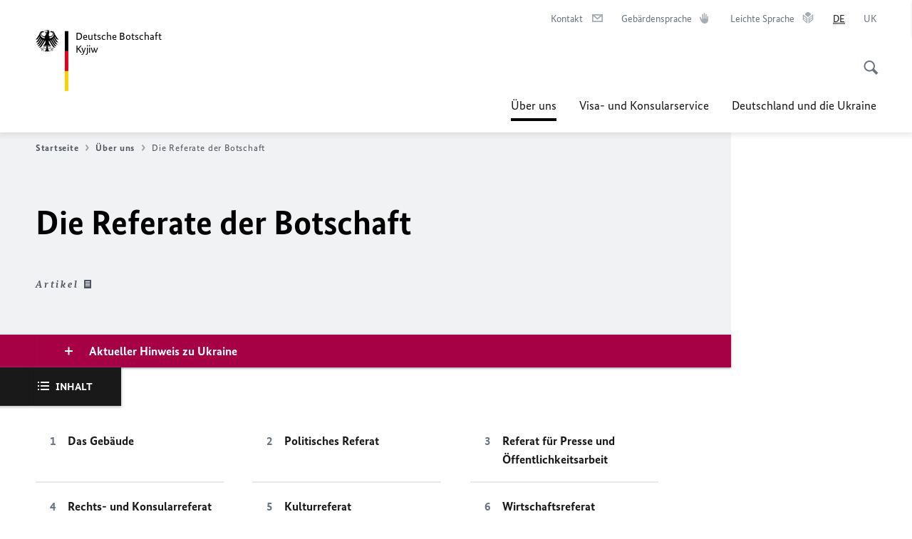

--- FILE ---
content_type: text/html;charset=UTF-8
request_url: https://ukraine.diplo.de/ua-de/ueber-uns/1336578-1336578?isLocal=false&isPreview=false
body_size: 18261
content:



<!DOCTYPE html>
<!--[if lte IE 9]><html lang="de" dir="ltr" class="no-js old-ie"    ><![endif]-->
<!--[if gt IE 9]><!-->
<html lang="de" dir="ltr" class="no-js"    ><!--<![endif]-->

  <head>
<meta http-equiv="content-type" content="text/html; charset=UTF-8"/>
<title>Die Referate der Botschaft - Auswärtiges Amt</title>
<link rel="shortcut icon" href="/resource/blob/1228998/1b7353103b8d6217aab10f2706fa4c4d/homepage-ua-de-favicon.ico" /><meta http-equiv="Content-Security-Policy" content="default-src &#39;self&#39;; img-src &#39;self&#39; data: https:; script-src &#39;self&#39; &#39;unsafe-inline&#39; &#39;unsafe-eval&#39; *.auswaertiges-amt.de *.babiel.com maps.googleapis.com; style-src &#39;self&#39; &#39;unsafe-inline&#39; fonts.googleapis.com https://de.presidencymt.eu/assets/widget/widget.css; connect-src &#39;self&#39; *.auswaertiges-amt.de *.babiel.com maps.googleapis.com; font-src &#39;self&#39; fonts.googleapis.com fonts.gstatic.com; frame-src *.diplo.de *.auswaertiges-amt.de *.babiel.com platform.twitter.com platform.x.com www.facebook.com www.instagram.com syndication.twitter.com www.linkedin.com www.youtube-nocookie.com https://vk.com/ https://www.google.com/; script-src-elem &#39;self&#39; &#39;unsafe-inline&#39; localhost:3000 *.auswaertiges-amt.de *.babiel.com platform.twitter.com platform.x.com connect.facebook.net www.instagram.com maps.googleapis.com https://de.presidencymt.eu/assets/widget/widget.js https://vk.com/js/api/openapi.js https://www.google.com/recaptcha/api.js https://www.gstatic.com/recaptcha/"/><link rel="apple-touch-icon" sizes="57x57" href="/static/appdata/includes/favicons/apple-touch-icon-57x57.png">
<link rel="apple-touch-icon" sizes="60x60" href="/static/appdata/includes/favicons/apple-touch-icon-60x60.png">
<link rel="apple-touch-icon" sizes="72x72" href="/static/appdata/includes/favicons/apple-touch-icon-72x72.png">
<link rel="apple-touch-icon" sizes="76x76" href="/static/appdata/includes/favicons/apple-touch-icon-76x76.png">
<link rel="apple-touch-icon" sizes="114x114" href="/static/appdata/includes/favicons/apple-touch-icon-114x114.png">
<link rel="apple-touch-icon" sizes="120x120" href="/static/appdata/includes/favicons/apple-touch-icon-120x120.png">
<link rel="apple-touch-icon" sizes="144x144" href="/static/appdata/includes/favicons/apple-touch-icon-144x144.png">
<link rel="apple-touch-icon" sizes="152x152" href="/static/appdata/includes/favicons/apple-touch-icon-152x152.png">
<link rel="apple-touch-icon" sizes="180x180" href="/static/appdata/includes/favicons/apple-touch-icon-180x180.png">
<link rel="icon" sizes="32x32" type="image/png" href="/static/appdata/includes/favicons/favicon-32x32.png">
<link rel="icon" sizes="192x192" type="image/png" href="/static/appdata/includes/favicons/android-chrome-192x192.png">
<link rel="icon" sizes="16x16" type="image/png" href="/static/appdata/includes/favicons/favicon-16x16.png"><link rel="canonical" href="https://ukraine.diplo.de/ua-de/ueber-uns/1336578-1336578"/><meta name="keywords" content=""/>
<meta name="viewport" content="width=device-width, initial-scale=1.0"/>
<meta name="author" content="Auswärtiges Amt"/>
<meta name="robots" content="follow, index, noarchive, noodp, noydir"/>
<meta name="revisit-after" content="7 days"/><meta property="og:type" content="article"/>
<meta property="og:image" content="https://ukraine.diplo.de/resource/blob/2610660/3c4dd90967cdddb89ce8143212300002/botschaftsgebaude-data.jpg"/>
<meta name="twitter:image" content="https://ukraine.diplo.de/resource/blob/2610660/3c4dd90967cdddb89ce8143212300002/botschaftsgebaude-data.jpg"/>
<meta name="twitter:card" content="summary_large_image" />
<meta property="og:url" content="https://ukraine.diplo.de/ua-de/ueber-uns/1336578-1336578"/>
<meta property="og:locale" content="de"/>
<meta property="og:description" content="Das Geb&amp;auml;ude Seit 1989 ist die Bundesrepublik Deutschland mit einem Generalkonsulat in Kyjiw vertreten; nach Aufnahme der diplomatischen Beziehungen mit der nunmehr unabh&amp;auml;ngigen Ukraine im Januar 1992&amp;hellip;"/>
<meta name="description" content="Das Geb&amp;auml;ude Seit 1989 ist die Bundesrepublik Deutschland mit einem Generalkonsulat in Kyjiw vertreten; nach Aufnahme der diplomatischen Beziehungen mit der nunmehr unabh&amp;auml;ngigen Ukraine im Januar 1992&amp;hellip;"/>
<meta name="twitter:description" content="Das Geb&amp;auml;ude Seit 1989 ist die Bundesrepublik Deutschland mit einem Generalkonsulat in Kyjiw vertreten; nach Aufnahme der diplomatischen Beziehungen mit der nunmehr unabh&amp;auml;ngigen Ukraine im Januar 1992&amp;hellip;"/>
<meta name="twitter:site" content="auswaertigesamt"/>
<meta property="og:site_name" content=""/>
<meta name="twitter:title" content="Die Referate der Botschaft"/>
<meta property="og:title" content="Die Referate der Botschaft"/><link rel="preload" href="/resource/crblob/1096/a232503217988a2553de47cf22822184/bundessansweb-bold-woff2-data.woff2" as="font" type="font/woff2" crossorigin>
<link rel="preload" href="/resource/crblob/1100/601578769154ec077d6039c88e04694c/bundessansweb-regular-woff2-data.woff2" as="font" type="font/woff2" crossorigin>
<link rel="preload" href="/resource/crblob/1104/4b13bd4d47860a789405847a3fcf5a9a/bundesserifweb-bolditalic-woff2-data.woff2" as="font" type="font/woff2" crossorigin>
<link rel="preload" href="/resource/crblob/1112/a6fdb62ee6409ac17251984c3c418e8a/bundesserifweb-regular-woff2-data.woff2" as="font" type="font/woff2" crossorigin>
<link rel="preload" href="/resource/crblob/1108/d82e631127f31d2fa37154e9dbaddd55/bundesserifweb-italic-woff2-data.woff2" as="font" type="font/woff2" crossorigin><link rel="stylesheet" type="text/css" href="/resource/themes/aa/css/styles-768-118.css" media="screen"/>
<link rel="stylesheet" href="/resource/themes/aa/css/debug/label-css-2687446-1.css"><link rel="stylesheet" href="/resource/themes/aa/css/icons-data-png-184-98.css"><link rel="stylesheet" href="/resource/themes/aa/css/icons-data-svg-182-100.css"><link rel="stylesheet" href="/resource/themes/aa/css/icons-fallback-186-97.css">
<link rel="stylesheet" type="text/css" href="/resource/themes/aa/css/print-754-100.css" media="print"/><script>
(function() {
// Optimization for Repeat Views
if( sessionStorage.foftFontsLoaded ) {
document.documentElement.className += " is-font-bundle-1-loaded is-font-bundle-2-loaded";
return;
}
// promise polyfill
(function(){'use strict';var f,g=[];function l(a){g.push(a);1==g.length&&f()}function m(){for(;g.length;)g[0](),g.shift()}f=function(){setTimeout(m)};function n(a){this.a=p;this.b=void 0;this.f=[];var b=this;try{a(function(a){q(b,a)},function(a){r(b,a)})}catch(c){r(b,c)}}var p=2;function t(a){return new n(function(b,c){c(a)})}function u(a){return new n(function(b){b(a)})}function q(a,b){if(a.a==p){if(b==a)throw new TypeError;var c=!1;try{var d=b&&b.then;if(null!=b&&"object"==typeof b&&"function"==typeof d){d.call(b,function(b){c||q(a,b);c=!0},function(b){c||r(a,b);c=!0});return}}catch(e){c||r(a,e);return}a.a=0;a.b=b;v(a)}}
function r(a,b){if(a.a==p){if(b==a)throw new TypeError;a.a=1;a.b=b;v(a)}}function v(a){l(function(){if(a.a!=p)for(;a.f.length;){var b=a.f.shift(),c=b[0],d=b[1],e=b[2],b=b[3];try{0==a.a?"function"==typeof c?e(c.call(void 0,a.b)):e(a.b):1==a.a&&("function"==typeof d?e(d.call(void 0,a.b)):b(a.b))}catch(h){b(h)}}})}n.prototype.g=function(a){return this.c(void 0,a)};n.prototype.c=function(a,b){var c=this;return new n(function(d,e){c.f.push([a,b,d,e]);v(c)})};
function w(a){return new n(function(b,c){function d(c){return function(d){h[c]=d;e+=1;e==a.length&&b(h)}}var e=0,h=[];0==a.length&&b(h);for(var k=0;k<a.length;k+=1)u(a[k]).c(d(k),c)})}function x(a){return new n(function(b,c){for(var d=0;d<a.length;d+=1)u(a[d]).c(b,c)})};window.Promise||(window.Promise=n,window.Promise.resolve=u,window.Promise.reject=t,window.Promise.race=x,window.Promise.all=w,window.Promise.prototype.then=n.prototype.c,window.Promise.prototype["catch"]=n.prototype.g);}());
// FontFaceObserver https://github.com/bramstein/fontfaceobserver
(function(){function m(a,b){document.addEventListener?a.addEventListener("scroll",b,!1):a.attachEvent("scroll",b)}function n(a){document.body?a():document.addEventListener?document.addEventListener("DOMContentLoaded",function c(){document.removeEventListener("DOMContentLoaded",c);a()}):document.attachEvent("onreadystatechange",function l(){if("interactive"==document.readyState||"complete"==document.readyState)document.detachEvent("onreadystatechange",l),a()})};function t(a){this.a=document.createElement("div");this.a.setAttribute("aria-hidden","true");this.a.appendChild(document.createTextNode(a));this.b=document.createElement("span");this.c=document.createElement("span");this.h=document.createElement("span");this.f=document.createElement("span");this.g=-1;this.b.style.cssText="max-width:none;display:inline-block;position:absolute;height:100%;width:100%;overflow:scroll;font-size:16px;";this.c.style.cssText="max-width:none;display:inline-block;position:absolute;height:100%;width:100%;overflow:scroll;font-size:16px;";
this.f.style.cssText="max-width:none;display:inline-block;position:absolute;height:100%;width:100%;overflow:scroll;font-size:16px;";this.h.style.cssText="display:inline-block;width:200%;height:200%;font-size:16px;max-width:none;";this.b.appendChild(this.h);this.c.appendChild(this.f);this.a.appendChild(this.b);this.a.appendChild(this.c)}
function x(a,b){a.a.style.cssText="max-width:none;min-width:20px;min-height:20px;display:inline-block;overflow:hidden;position:absolute;width:auto;margin:0;padding:0;top:-999px;left:-999px;white-space:nowrap;font:"+b+";"}function y(a){var b=a.a.offsetWidth,c=b+100;a.f.style.width=c+"px";a.c.scrollLeft=c;a.b.scrollLeft=a.b.scrollWidth+100;return a.g!==b?(a.g=b,!0):!1}function z(a,b){function c(){var a=l;y(a)&&a.a.parentNode&&b(a.g)}var l=a;m(a.b,c);m(a.c,c);y(a)};function A(a,b){var c=b||{};this.family=a;this.style=c.style||"normal";this.weight=c.weight||"normal";this.stretch=c.stretch||"normal"}var B=null,C=null,E=null,F=null;function I(){if(null===E){var a=document.createElement("div");try{a.style.font="condensed 100px sans-serif"}catch(b){}E=""!==a.style.font}return E}function J(a,b){return[a.style,a.weight,I()?a.stretch:"","100px",b].join(" ")}
A.prototype.load=function(a,b){var c=this,l=a||"BESbswy",r=0,D=b||3E3,G=(new Date).getTime();return new Promise(function(a,b){var e;null===F&&(F=!!document.fonts);if(e=F)null===C&&(C=/OS X.*Version\/10\..*Safari/.test(navigator.userAgent)&&/Apple/.test(navigator.vendor)),e=!C;if(e){e=new Promise(function(a,b){function f(){(new Date).getTime()-G>=D?b():document.fonts.load(J(c,'"'+c.family+'"'),l).then(function(c){1<=c.length?a():setTimeout(f,25)},function(){b()})}f()});var K=new Promise(function(a,
c){r=setTimeout(c,D)});Promise.race([K,e]).then(function(){clearTimeout(r);a(c)},function(){b(c)})}else n(function(){function e(){var b;if(b=-1!=g&&-1!=h||-1!=g&&-1!=k||-1!=h&&-1!=k)(b=g!=h&&g!=k&&h!=k)||(null===B&&(b=/AppleWebKit\/([0-9]+)(?:\.([0-9]+))/.exec(window.navigator.userAgent),B=!!b&&(536>parseInt(b[1],10)||536===parseInt(b[1],10)&&11>=parseInt(b[2],10))),b=B&&(g==u&&h==u&&k==u||g==v&&h==v&&k==v||g==w&&h==w&&k==w)),b=!b;b&&(d.parentNode&&d.parentNode.removeChild(d),clearTimeout(r),a(c))}
function H(){if((new Date).getTime()-G>=D)d.parentNode&&d.parentNode.removeChild(d),b(c);else{var a=document.hidden;if(!0===a||void 0===a)g=f.a.offsetWidth,h=p.a.offsetWidth,k=q.a.offsetWidth,e();r=setTimeout(H,50)}}var f=new t(l),p=new t(l),q=new t(l),g=-1,h=-1,k=-1,u=-1,v=-1,w=-1,d=document.createElement("div");d.dir="ltr";x(f,J(c,"sans-serif"));x(p,J(c,"serif"));x(q,J(c,"monospace"));d.appendChild(f.a);d.appendChild(p.a);d.appendChild(q.a);document.body.appendChild(d);u=f.a.offsetWidth;v=p.a.offsetWidth;
w=q.a.offsetWidth;H();z(f,function(a){g=a;e()});x(f,J(c,'"'+c.family+'",sans-serif'));z(p,function(a){h=a;e()});x(p,J(c,'"'+c.family+'",serif'));z(q,function(a){k=a;e()});x(q,J(c,'"'+c.family+'",monospace'))})})};"undefined"!==typeof module?module.exports=A:(window.FontFaceObserver=A,window.FontFaceObserver.prototype.load=A.prototype.load);}());
var bundesSansWeb400 = new FontFaceObserver('BundesSansweb', {
weight: 400
});
Promise.all([bundesSansWeb400.load()]).then(function () {
document.documentElement.className += ' is-font-bundle-1-loaded';
var bundesSansWeb700 = new FontFaceObserver('BundesSansWeb', {
weight: 700
});
var bundesSerifWeb400 = new FontFaceObserver('BundesSerifWeb', {
weight: 400
});
var bundesSerifWeb400i = new FontFaceObserver('BundesSerifWeb', {
weight: 400,
style: 'italic'
});
var bundesSerifWeb700i = new FontFaceObserver('BundesSerifWeb', {
weight: 700,
style: 'italic'
});
Promise.all([
bundesSansWeb700.load(),
bundesSerifWeb400.load(),
bundesSerifWeb400i.load(),
bundesSerifWeb700i.load()
]).then(function () {
document.documentElement.className += ' is-font-bundle-2-loaded';
// Optimization for Repeat Views
sessionStorage.foftFontsLoaded = true;
});
});
})();
</script><script>!function () {
function e(e, n, t) {
"use strict";
var o = window.document.createElement("link"), r = n || window.document.getElementsByTagName("script")[0], a = window.document.styleSheets;
return o.rel = "stylesheet", o.href = e, o.media = "only x", r.parentNode.insertBefore(o, r), o.onloadcssdefined = function (e) {
for (var n, t = 0; t < a.length; t++)a[t].href && a[t].href === o.href && (n = !0);
n ? e() : setTimeout(function () {
o.onloadcssdefined(e)
})
}, o.onloadcssdefined(function () {
o.media = t || "all"
}), o
}
function n(e, n) {
e.onload = function () {
e.onload = null, n && n.call(e)
}, "isApplicationInstalled" in navigator && "onloadcssdefined" in e && e.onloadcssdefined(n)
}
!function (t) {
var o = function (r, a) {
"use strict";
if (r && 3 === r.length) {
var i = t.navigator, c = t.document, s = t.Image, d = !(!c.createElementNS || !c.createElementNS("http://www.w3.org/2000/svg", "svg").createSVGRect || !c.implementation.hasFeature("http://www.w3.org/TR/SVG11/feature#Image", "1.1") || t.opera && -1 === i.userAgent.indexOf("Chrome") || -1 !== i.userAgent.indexOf("Series40")), l = new s;
l.onerror = function () {
o.method = "png", o.href = r[2], e(r[2])
}, l.onload = function () {
var t = 1 === l.width && 1 === l.height, i = r[t && d ? 0 : t ? 1 : 2];
t && d ? o.method = "svg" : t ? o.method = "datapng" : o.method = "png", o.href = i, n(e(i), a)
}, l.src = "[data-uri]", c.documentElement.className += " grunticon"
}
};
o.loadCSS = e, o.onloadCSS = n, t.grunticon = o
}(this), function (e, n) {
"use strict";
var t = n.document, o = "grunticon:", r = function (e) {
if (t.attachEvent ? "complete" === t.readyState : "loading" !== t.readyState) e(); else {
var n = !1;
t.addEventListener("readystatechange", function () {
n || (n = !0, e())
}, !1)
}
}, a = function (e) {
return n.document.querySelector('link[href$="' + e + '"]')
}, i = function (e) {
var n, t, r, a, i, c, s = {};
if (n = e.sheet, !n)return s;
t = n.cssRules ? n.cssRules : n.rules;
for (var d = 0; d < t.length; d++)r = t[d].cssText, a = o + t[d].selectorText, i = r.split(");")[0].match(/US\-ASCII\,([^"']+)/), i && i[1] && (c = decodeURIComponent(i[1]), s[a] = c);
return s
}, c = function (e) {
var n, r, a, i;
a = "data-grunticon-embed";
for (var c in e) {
i = c.slice(o.length);
try {
n = t.querySelectorAll(i)
} catch (s) {
continue
}
r = [];
for (var d = 0; d < n.length; d++)null !== n[d].getAttribute(a) && r.push(n[d]);
if (r.length)for (d = 0; d < r.length; d++)r[d].innerHTML = e[c], r[d].style.backgroundImage = "none", r[d].removeAttribute(a)
}
return r
}, s = function (n) {
"svg" === e.method && r(function () {
c(i(a(e.href))), "function" == typeof n && n()
})
};
e.embedIcons = c, e.getCSS = a, e.getIcons = i, e.ready = r, e.svgLoadedCallback = s, e.embedSVG = s
}(grunticon, this)
}();</script> <script>
grunticon([
"/resource/themes/aa/css/icons-data-svg-182-100.css"
,
"/resource/themes/aa/css/icons-data-png-184-98.css"
,
"/resource/themes/aa/css/icons-fallback-186-97.css"
], grunticon.svgLoadedCallback);
</script>
<noscript>
<link href="/resource/themes/aa/css/icons-fallback-186-97.css" rel="stylesheet"/>
</noscript>  </head>

  <body class=""    data-not-searchable="1228882">
<div ></div>    
    

    <div >
<nav class="c-skiplinks" aria-label="Sprungmarke" data-css="c-skiplinks" data-js-module="skiplinks">
<h2 class="skiplinks__headline">Navigation und Service</h2>
<p class="skiplinks__text"><em>Direkt zu:</em></p>
<ul class="skiplink__list">
<li class="skiplink__list-item"><a class="skiplink__link" href="#main">Inhalt</a></li>
<li class="skiplink__list-item"><a class="skiplink__link" href="#nav__primary">Hauptmenü</a></li>
<li class="skiplink__list-item"><a class="skiplink__link skiplink__search-link" href="#header-cta-search">Suche</a></li>
</ul>
</nav><header id="header" data-css="c-header"
class=" c-header--">
<div class="header__inner">
<div class="header__left">
<div class=" c-logo">
<a class="logo__link" href="/ua-de" title="Deutsche Botschaft Kyjiw"
>
<picture class="c-picture--logo
" data-css="c-picture">
<source srcset="/resource/crblob/772/47f731c5aa09d415e52ad2d35c55a7be/aamt-logo-sp-data.svg" media="(max-width:707px)" data-logotext="Zur Startseite - Logo des Auswärtigen Amts"/>
<source srcset="/resource/crblob/774/043b311bf7ef66e7fe96e3da3f0c8bb4/aamt-logo-tb-data.svg" media="(min-width:708px) and (max-width:1039px)" data-logotext="Zur Startseite - Logo des Auswärtigen Amts"/>
<source srcset="/resource/crblob/200/b26f8a6a21790f0822b0b21a2a92ac4b/aamt-logo-dt-data.svg" media="(min-width:1040px)" data-logotext="Zur Startseite - Logo des Auswärtigen Amts"/>
<img class="picture__image "
src="/resource/crblob/772/47f731c5aa09d415e52ad2d35c55a7be/aamt-logo-sp-data.svg" alt="Zur Startseite - Logo des Auswärtigen Amts" data-logotext="Zur Startseite - Logo des Auswärtigen Amts"
data-sizes=&quot;auto&quot;/>
</picture>
<span class="logo__title">Deutsche Botschaft </span>
<span class="logo__title">Kyjiw</span> </a>
</div> </div>
<div class="header__right">
<div class="c-metanavigation--default is-desktop-visible"
data-css="c-metanavigation">
<nav class="metanavigation__nav">
<h2 class="metanavigation__nav-headline is-aural">Seitennavigation</h2>
<ul class="metanavigation__linklist">
<li class="metanavigation__linklist-item">
<a href="/ua-de/ueber-uns/kontakt-formular" title="Kontakt" class="metanavigation__link is-sign-language">
<span class="metanavigation__link-content">Kontakt</span>
<span class="is-aural">Im neuen Tab öffnen</span>
<span class="metanavigation__link-icon i-mail" data-grunticon-embed="true"></span>
</a>
</li>
<li class="metanavigation__linklist-item">
<a href="https://www.auswaertiges-amt.de/de/gebaerdensprache" title="Gebärdensprache" class="metanavigation__link is-sign-language">
<span class="metanavigation__link-content">Gebärdensprache</span>
<span class="is-aural">Im neuen Tab öffnen</span>
<span class="metanavigation__link-icon i-gebaerdensprache" data-grunticon-embed="true"></span>
</a>
</li>
<li class="metanavigation__linklist-item">
<a href="https://www.auswaertiges-amt.de/de/gebaerdensprache" title="Leichte Sprache" class="metanavigation__link is-easy-language">
<span class="metanavigation__link-content">Leichte Sprache</span>
<span class="is-aural">Im neuen Tab öffnen</span>
<span class="metanavigation__link-icon i-leichte-sprache" data-grunticon-embed="true"></span>
</a>
</li>
<li class="metanavigation__linklist-item is-abbr">
<strong class="metanavigation__active-item is-abbr-language">
<span class="metanavigation__active-item-content">
<abbr title="Deutsch">DE</abbr>
</span>
<span class="metanavigation__active-item-icon"></span>
</strong>
</li>
<li class="metanavigation__linklist-item is-abbr">
<a aria-label="Українська" lang="uk" class="metanavigation__link is-abbr-language" href="https://ukraine.diplo.de/ua-uk">
<span class="metanavigation__link-content">
<abbr title="Українська">UK</abbr>
</span>
<span class="metanavigation__link-icon"></span>
</a>
</li> </ul>
</nav>
</div>
<button id="header-cta-search" class="c-cta--search-toggle " data-css="c-cta" data-js-module="cta"
data-js-options='{&quot;globalEvent&quot;:&quot;cta:openSearchOverlay&quot;}' title="Suche öffnen" aria-expanded="false">
<span class="cta__icon i-magnifier"
data-grunticon-embed="true"></span>
<span class="cta__content" data-js-item="cta-content">Suche öffnen</span>
</button>
<div class="c-toggler--search-toggle is-closed" data-css="c-toggler" data-js-module="toggler"
data-js-options="{&quot;globalEvent&quot;:&quot;cta:openSearchOverlay&quot;,&quot;calculateHeight&quot;:false}">
<div class="toggler__wrapper">
<div class="u-grid-row">
<div class="u-grid-col">
<div class="c-search--overlay" data-css="c-search" data-js-module="search"
data-js-options="{&quot;textNoResults&quot;:&quot;search-text-no-results&quot;,&quot;autofocus&quot;:&quot;true&quot;,&quot;textResults&quot;:&quot;search-text-results&quot;,&quot;customSubmit&quot;:&quot;customformat&quot;}">
<h2 class="search__headline">Wonach suchen Sie?</h2>
<div class="search__wrapper">
<form class="search__form" action="/ua-de/search" method="get" data-js-atom="search-form" novalidate>
<fieldset class="search__control-group">
<legend class="is-aural">Inhalt</legend>
<label class="is-aural" for="search-input-1228998">Geben Sie ein Suchwort ein</label>
<input type="search" placeholder="Was suchen Sie?" class="search__input" name="search" id="search-input-1228998" data-js-atom="input">
<button type="submit" class="search__submit-btn" data-js-atom="submit">
<span class="search__submit-btn-text">Suche</span>
<span class="i-magnifier" data-grunticon-embed="true"></span>
</button>
</fieldset>
</form>
<div class="search__helper-text-wrapper">
<span data-js-atom="search-text-results">Anzahl gefundener Suchergebnisse:</span>
<span data-js-atom="search-text-no-results">Keine passenden Schlagwörter gefunden. Bitte tippen Sie Ihr Suchwort komplett ein.</span>
</div>
</div>
<div class="search__tags-wrap">
</div>
<button class="c-cta--search-overlay-toggle"
data-css="c-cta"
type="button"
data-js-atom="search-overlay-close">
<span class="cta__icon "></span>
<span class="cta__content" data-js-item="cta-content">Suche schließen</span>
</button>
</div>
</div>
</div>
</div>
</div>
<div class="c-nav-primary" data-css="c-nav-primary" data-js-module="nav-primary" id="nav__primary" data-js-options="{&quot;calculateHeight&quot;:false}">
<button class="nav-primary__hamburger" data-js-atom="trigger-nav" aria-controls="navigation" aria-expanded="false" aria-label="Menü">
<span class="nav-primary__hamburger-icon"></span>
<span class="nav-primary__hamburger-title is-inactive-text">Menü</span>
<span class="nav-primary__hamburger-title is-active-text">schließen</span>
</button>
<span class="nav-primary__alert-area" role="alert" data-js-atom="alert-area" data-inactive-text="Das Menü wurde geschlossen." data-active-text="Das Menü wurde geöffnet."></span>
<div class="nav-primary__wrapper" id="navigation" data-js-atom="navigation-wrapper">
<nav class="nav-primary__content" data-js-atom="navigation-content">
<h2 class="nav-primary__headline" data-js-atom="navigation-heading" data-js-atom="navigation-heading" tabindex="-1">Menü</h2>
<ul class="nav-primary__list">
<li class="nav-primary__list-item">
<button class="nav-primary__first-level-cta is-active" data-js-atom="trigger-sub-list"
aria-expanded="false" aria-controls="1228882-nav">
<span class="nav-primary__active-item-text">Sie sind hier:</span>
Über uns
</button>
<div class="nav-primary__second-level-wrapper" data-js-atom="second-level-wrapper" id="1228882-nav" aria-hidden="true">
<div class="nav-primary__sub-list-wrapper">
<button class="nav-primary__sub-list-close" data-js-atom="close-sub-list">
<span class="nav-primary__sub-list-close-icon i-arrow_right-g" data-grunticon-embed="true"></span>
<span class="nav-primary__sub-list-close-content">Zurück <span class="is-aural">zur ersten Navigationsebene</span></span>
</button>
<h3 class="nav-primary__sub-list-title" data-js-atom="navigation-heading" tabindex="-1">Über uns</h3>
<ul class="nav-primary__sub-list">
<li class="nav-primary__sub-list-item is-highlight">
<a href="/ua-de/ueber-uns" class="nav-primary__second-level-cta" data-js-tracking="['trackEvent', 'Navigation', 'Klick Hauptmenü',
'Zur Übersicht']">
<span class="nav-primary__second-level-item-wrapper">
<span class="nav-primary__second-level-cta-content">Zur Übersicht</span>
<span class="nav-primary__second-level-cta-icon i-arrow_left_100" data-grunticon-embed="true"></span>
</span>
</a>
</li><li class="nav-primary__sub-list-item">
<a href="/ua-de/ueber-uns/2610504-2610504" class="nav-primary__second-level-cta" data-js-tracking="[&#x27;trackEvent&#x27;, &#x27;Navigation&#x27;, &#x27;Klick Hauptmenü&#x27;, &#x27;Botschafter Heiko Thoms&#x27;]">
<span class="nav-primary__second-level-cta-content">
<p class="rte__paragraph">Botschafter Heiko Thoms</p> </span>
<span class="nav-primary__second-level-cta-icon"></span>
</a>
</li><li class="nav-primary__sub-list-item">
<strong class="nav-primary__second-level-item nav-primary__second-level-cta">
<span class="nav-primary__second-level-cta-content">
<p class="rte__paragraph">Die Referate der Botschaft<br/></p> </span>
<span class="nav-primary__second-level-cta-icon"></span>
</strong>
</li><li class="nav-primary__sub-list-item">
<a href="/ua-de/ueber-uns/1228896-1228896" class="nav-primary__second-level-cta" data-js-tracking="[&#x27;trackEvent&#x27;, &#x27;Navigation&#x27;, &#x27;Klick Hauptmenü&#x27;, &#x27;Adresse und Öffnungszeiten&#x27;]">
<span class="nav-primary__second-level-cta-content">
<p class="rte__paragraph">Adresse und Öffnungszeiten<br/></p> </span>
<span class="nav-primary__second-level-cta-icon"></span>
</a>
</li><li class="nav-primary__sub-list-item">
<a href="/ua-de/ueber-uns/gk-donezk" class="nav-primary__second-level-cta" data-js-tracking="[&#x27;trackEvent&#x27;, &#x27;Navigation&#x27;, &#x27;Klick Hauptmenü&#x27;, &#x27;Generalkonsulat Donezk (derzeit geschlossen)&#x27;]">
<span class="nav-primary__second-level-cta-content">
<p class="rte__paragraph">Generalkonsulat Donezk (derzeit geschlossen)<br/></p> </span>
<span class="nav-primary__second-level-cta-icon"></span>
</a>
</li><li class="nav-primary__sub-list-item">
<a href="/ua-de/ueber-uns/honorarkonsuln" class="nav-primary__second-level-cta" data-js-tracking="[&#x27;trackEvent&#x27;, &#x27;Navigation&#x27;, &#x27;Klick Hauptmenü&#x27;, &#x27;Unsere Honorarkonsulinnen und -konsuln&#x27;]">
<span class="nav-primary__second-level-cta-content">
<p class="rte__paragraph">Unsere Honorarkonsulinnen und -konsuln<br/></p> </span>
<span class="nav-primary__second-level-cta-icon"></span>
</a>
</li><li class="nav-primary__sub-list-item">
<a href="/ua-de/ueber-uns/korruptionspraevention" class="nav-primary__second-level-cta" data-js-tracking="[&#x27;trackEvent&#x27;, &#x27;Navigation&#x27;, &#x27;Klick Hauptmenü&#x27;, &#x27;Korruptionsprävention&#x27;]">
<span class="nav-primary__second-level-cta-content">
<p class="rte__paragraph">Korruptionsprävention<br/></p> </span>
<span class="nav-primary__second-level-cta-icon"></span>
</a>
</li><li class="nav-primary__sub-list-item">
<a href="/ua-de/2689242-2689242" class="nav-primary__second-level-cta" data-js-tracking="[&#x27;trackEvent&#x27;, &#x27;Navigation&#x27;, &#x27;Klick Hauptmenü&#x27;, &#x27;Prävention und Umgang mit sexueller Belästigung&#x27;]">
<span class="nav-primary__second-level-cta-content">
<p class="rte__paragraph"><span>Prävention und Umgang mit sexueller Belästigung</span></p> </span>
<span class="nav-primary__second-level-cta-icon"></span>
</a>
</li> </ul>
</div>
</div>
</li><li class="nav-primary__list-item">
<button class="nav-primary__first-level-cta " data-js-atom="trigger-sub-list"
aria-expanded="false" aria-controls="1228844-nav">
Visa- und Konsularservice
</button>
<div class="nav-primary__second-level-wrapper" data-js-atom="second-level-wrapper" id="1228844-nav" aria-hidden="true">
<div class="nav-primary__sub-list-wrapper">
<button class="nav-primary__sub-list-close" data-js-atom="close-sub-list">
<span class="nav-primary__sub-list-close-icon i-arrow_right-g" data-grunticon-embed="true"></span>
<span class="nav-primary__sub-list-close-content">Zurück <span class="is-aural">zur ersten Navigationsebene</span></span>
</button>
<h3 class="nav-primary__sub-list-title" data-js-atom="navigation-heading" tabindex="-1">Visa- und Konsularservice</h3>
<ul class="nav-primary__sub-list">
<li class="nav-primary__sub-list-item is-highlight">
<a href="/ua-de/service" class="nav-primary__second-level-cta" data-js-tracking="['trackEvent', 'Navigation', 'Klick Hauptmenü',
'Zur Übersicht']">
<span class="nav-primary__second-level-item-wrapper">
<span class="nav-primary__second-level-cta-content">Zur Übersicht</span>
<span class="nav-primary__second-level-cta-icon i-arrow_left_100" data-grunticon-embed="true"></span>
</span>
</a>
</li><li class="nav-primary__sub-list-item">
<a href="/ua-de/service/05-visaeinreise" class="nav-primary__second-level-cta" data-js-tracking="[&#x27;trackEvent&#x27;, &#x27;Navigation&#x27;, &#x27;Klick Hauptmenü&#x27;, &#x27;Visa und Einreise&#x27;]">
<span class="nav-primary__second-level-cta-content">
<p class="rte__paragraph">Visa und Einreise</p> </span>
<span class="nav-primary__second-level-cta-icon"></span>
</a>
</li><li class="nav-primary__sub-list-item">
<a href="/ua-de/service/1228824-1228824" class="nav-primary__second-level-cta" data-js-tracking="[&#x27;trackEvent&#x27;, &#x27;Navigation&#x27;, &#x27;Klick Hauptmenü&#x27;, &#x27;Rechts- und Konsularangelegenheiten (außer Visa)&#x27;]">
<span class="nav-primary__second-level-cta-content">
<p class="rte__paragraph">Rechts- und Konsularangelegenheiten (außer Visa)<br/></p> </span>
<span class="nav-primary__second-level-cta-icon"></span>
</a>
</li><li class="nav-primary__sub-list-item">
<a href="https://service2.diplo.de/rktermin/extern/choose_realmList.do?request_locale=de&amp;locationCode=kiew" class="nav-primary__second-level-cta" data-js-tracking="[&#x27;trackEvent&#x27;, &#x27;Navigation&#x27;, &#x27;Klick Hauptmenü&#x27;, &#x27;Termin buchen&#x27;]">
<span class="nav-primary__second-level-cta-content">
<p class="rte__paragraph">Termin buchen<br/></p> </span>
<span class="nav-primary__second-level-cta-icon"></span>
</a>
</li><li class="nav-primary__sub-list-item">
<a href="/ua-de/service/15-elefand" class="nav-primary__second-level-cta" data-js-tracking="[&#x27;trackEvent&#x27;, &#x27;Navigation&#x27;, &#x27;Klick Hauptmenü&#x27;, &#x27;Reise- und Sicherheitshinweise / Krisenvorsorgeliste Elefand&#x27;]">
<span class="nav-primary__second-level-cta-content">
<p class="rte__paragraph">Reise- und Sicherheitshinweise / Krisenvorsorgeliste Elefand<br/></p> </span>
<span class="nav-primary__second-level-cta-icon"></span>
</a>
</li><li class="nav-primary__sub-list-item">
<a href="/ua-de/service/2661860-2661860" class="nav-primary__second-level-cta" data-js-tracking="[&#x27;trackEvent&#x27;, &#x27;Navigation&#x27;, &#x27;Klick Hauptmenü&#x27;, &#x27;Hilfe für Deutsche in Notfällen&#x27;]">
<span class="nav-primary__second-level-cta-content">
<p class="rte__paragraph">Hilfe für Deutsche in Notfällen</p> </span>
<span class="nav-primary__second-level-cta-icon"></span>
</a>
</li><li class="nav-primary__sub-list-item">
<a href="/ua-de/service/1228774-1228774" class="nav-primary__second-level-cta" data-js-tracking="[&#x27;trackEvent&#x27;, &#x27;Navigation&#x27;, &#x27;Klick Hauptmenü&#x27;, &#x27;Pässe und Personalausweise&#x27;]">
<span class="nav-primary__second-level-cta-content">
<p class="rte__paragraph">Pässe und Personalausweise</p> </span>
<span class="nav-primary__second-level-cta-icon"></span>
</a>
</li><li class="nav-primary__sub-list-item">
<a href="/ua-de/service/staatsangehoerigkeit-1274970" class="nav-primary__second-level-cta" data-js-tracking="[&#x27;trackEvent&#x27;, &#x27;Navigation&#x27;, &#x27;Klick Hauptmenü&#x27;, &#x27;Staatsangehörigkeit&#x27;]">
<span class="nav-primary__second-level-cta-content">
<p class="rte__paragraph">Staatsangehörigkeit</p> </span>
<span class="nav-primary__second-level-cta-icon"></span>
</a>
</li><li class="nav-primary__sub-list-item">
<a href="/ua-de/service/juedische-zuwanderung-1240640" class="nav-primary__second-level-cta" data-js-tracking="[&#x27;trackEvent&#x27;, &#x27;Navigation&#x27;, &#x27;Klick Hauptmenü&#x27;, &#x27;Jüdische Zuwanderung&#x27;]">
<span class="nav-primary__second-level-cta-content">
<p class="rte__paragraph">Jüdische Zuwanderung</p> </span>
<span class="nav-primary__second-level-cta-icon"></span>
</a>
</li><li class="nav-primary__sub-list-item">
<a href="/ua-de/service/spaetaussiedler-1284060" class="nav-primary__second-level-cta" data-js-tracking="[&#x27;trackEvent&#x27;, &#x27;Navigation&#x27;, &#x27;Klick Hauptmenü&#x27;, &#x27;Spätaussiedler&#x27;]">
<span class="nav-primary__second-level-cta-content">
<p class="rte__paragraph">Spätaussiedler</p> </span>
<span class="nav-primary__second-level-cta-icon"></span>
</a>
</li><li class="nav-primary__sub-list-item">
<a href="/ua-de/service/2507730-2507730" class="nav-primary__second-level-cta" data-js-tracking="[&#x27;trackEvent&#x27;, &#x27;Navigation&#x27;, &#x27;Klick Hauptmenü&#x27;, &#x27;Wiedergutmachung&#x27;]">
<span class="nav-primary__second-level-cta-content">
<p class="rte__paragraph">Wiedergutmachung<br/></p> </span>
<span class="nav-primary__second-level-cta-icon"></span>
</a>
</li><li class="nav-primary__sub-list-item">
<a href="/ua-de/service/menschenrechte-1264788" class="nav-primary__second-level-cta" data-js-tracking="[&#x27;trackEvent&#x27;, &#x27;Navigation&#x27;, &#x27;Klick Hauptmenü&#x27;, &#x27;Maßnahmen zur Förderung der Menschenrechte&#x27;]">
<span class="nav-primary__second-level-cta-content">
<p class="rte__paragraph">Maßnahmen zur Förderung der Menschenrechte</p> </span>
<span class="nav-primary__second-level-cta-icon"></span>
</a>
</li> </ul>
</div>
</div>
</li><li class="nav-primary__list-item">
<button class="nav-primary__first-level-cta " data-js-atom="trigger-sub-list"
aria-expanded="false" aria-controls="1228960-nav">
Deutschland und die Ukraine
</button>
<div class="nav-primary__second-level-wrapper" data-js-atom="second-level-wrapper" id="1228960-nav" aria-hidden="true">
<div class="nav-primary__sub-list-wrapper">
<button class="nav-primary__sub-list-close" data-js-atom="close-sub-list">
<span class="nav-primary__sub-list-close-icon i-arrow_right-g" data-grunticon-embed="true"></span>
<span class="nav-primary__sub-list-close-content">Zurück <span class="is-aural">zur ersten Navigationsebene</span></span>
</button>
<h3 class="nav-primary__sub-list-title" data-js-atom="navigation-heading" tabindex="-1">Deutschland und die Ukraine</h3>
<ul class="nav-primary__sub-list">
<li class="nav-primary__sub-list-item is-highlight">
<a href="/ua-de/deutschland-und-die-ukraine" class="nav-primary__second-level-cta" data-js-tracking="['trackEvent', 'Navigation', 'Klick Hauptmenü',
'Zur Übersicht']">
<span class="nav-primary__second-level-item-wrapper">
<span class="nav-primary__second-level-cta-content">Zur Übersicht</span>
<span class="nav-primary__second-level-cta-icon i-arrow_left_100" data-grunticon-embed="true"></span>
</span>
</a>
</li><li class="nav-primary__sub-list-item">
<a href="/ua-de/deutschland-und-die-ukraine/reise-sicherheit" class="nav-primary__second-level-cta" data-js-tracking="[&#x27;trackEvent&#x27;, &#x27;Navigation&#x27;, &#x27;Klick Hauptmenü&#x27;, &#x27;Reise- und Sicherheitshinweise&#x27;]">
<span class="nav-primary__second-level-cta-content">
<p class="rte__paragraph">Reise- und Sicherheitshinweise<br/></p> </span>
<span class="nav-primary__second-level-cta-icon"></span>
</a>
</li><li class="nav-primary__sub-list-item">
<a href="/ua-de/deutschland-und-die-ukraine/06-dt-unterstuetzung" class="nav-primary__second-level-cta" data-js-tracking="[&#x27;trackEvent&#x27;, &#x27;Navigation&#x27;, &#x27;Klick Hauptmenü&#x27;, &#x27;Deutsche Unterstützung&#x27;]">
<span class="nav-primary__second-level-cta-content">
<p class="rte__paragraph">Deutsche Unterstützung</p> </span>
<span class="nav-primary__second-level-cta-icon"></span>
</a>
</li><li class="nav-primary__sub-list-item">
<a href="/ua-de/deutschland-und-die-ukraine/laenderinfos" class="nav-primary__second-level-cta" data-js-tracking="[&#x27;trackEvent&#x27;, &#x27;Navigation&#x27;, &#x27;Klick Hauptmenü&#x27;, &#x27;Informationen über die Ukraine&#x27;]">
<span class="nav-primary__second-level-cta-content">
<p class="rte__paragraph">Informationen über die Ukraine<br/></p> </span>
<span class="nav-primary__second-level-cta-icon"></span>
</a>
</li><li class="nav-primary__sub-list-item">
<a href="/ua-de/deutschland-und-die-ukraine/2661220-2661220" class="nav-primary__second-level-cta" data-js-tracking="[&#x27;trackEvent&#x27;, &#x27;Navigation&#x27;, &#x27;Klick Hauptmenü&#x27;, &#x27;Deutsche Institutionen in der Ukraine&#x27;]">
<span class="nav-primary__second-level-cta-content">
<p class="rte__paragraph">Deutsche Institutionen in der Ukraine<br/></p> </span>
<span class="nav-primary__second-level-cta-icon"></span>
</a>
</li> </ul>
</div>
</div>
</li>
<li class="nav-primary__list-item is-search-toggle">
<button id="header-cta-search" class="c-cta--search-toggle " data-css="c-cta" data-js-module="cta"
data-js-options="{&quot;globalEvent&quot;:&quot;cta:openSearchOverlay&quot;}" title="Suche öffnen" aria-expanded="false">
<span class="cta__icon i-magnifier"
data-grunticon-embed="true"></span>
<span class="cta__content" data-js-item="cta-content">Suche öffnen</span>
</button>
</li>
</ul>
</nav>
<h2 class="metanavigation__nav-headline is-aural">Navigation</h2>
<div class="c-metanavigation--nav-primary "
data-css="c-metanavigation">
<nav class="metanavigation__nav">
<h2 class="metanavigation__nav-headline is-aural">Seitennavigation</h2>
<ul class="metanavigation__linklist">
<li class="metanavigation__linklist-item">
<a href="/ua-de/ueber-uns/kontakt-formular" title="Kontakt" class="metanavigation__link is-sign-language">
<span class="metanavigation__link-content">Kontakt</span>
<span class="is-aural">Im neuen Tab öffnen</span>
<span class="metanavigation__link-icon i-mail" data-grunticon-embed="true"></span>
</a>
</li>
<li class="metanavigation__linklist-item">
<a href="https://www.auswaertiges-amt.de/de/gebaerdensprache" title="Gebärdensprache" class="metanavigation__link is-sign-language">
<span class="metanavigation__link-content">Gebärdensprache</span>
<span class="is-aural">Im neuen Tab öffnen</span>
<span class="metanavigation__link-icon i-gebaerdensprache" data-grunticon-embed="true"></span>
</a>
</li>
<li class="metanavigation__linklist-item">
<a href="https://www.auswaertiges-amt.de/de/gebaerdensprache" title="Leichte Sprache" class="metanavigation__link is-easy-language">
<span class="metanavigation__link-content">Leichte Sprache</span>
<span class="is-aural">Im neuen Tab öffnen</span>
<span class="metanavigation__link-icon i-leichte-sprache" data-grunticon-embed="true"></span>
</a>
</li>
</ul>
</nav>
</div> </div>
</div>
</div>
</div>
</header>
<button id="header-cta-search" class="c-cta--search-toggle is-sticky" data-css="c-cta" data-js-module="cta"
data-js-options="{&quot;globalEvent&quot;:&quot;cta:openSearchOverlay&quot;,&quot;sticky&quot;:&quot;belowHeader&quot;}" title="Suche öffnen" aria-expanded="false">
<span class="cta__icon i-magnifier"
data-grunticon-embed="true"></span>
<span class="cta__content" data-js-item="cta-content">Suche öffnen</span>
</button>
<div class="c-toggler--navigation-overlay-wrapper is-open"
data-css="c-toggler"
data-js-module="toggler"
data-js-options='{&quot;globalEvent&quot;:&quot;navPrimary:toggle&quot;,&quot;calculateHeight&quot;:false} '>
<div class="toggler__wrapper">
<main id="main">
<h1 class="is-aural">Willkommen auf den Seiten des Auswärtigen Amts</h1>
<div class="u-grid-row">
<div class="u-grid-col is-desktop-col-12">
<header class="c-heading--default is-background
" data-css="c-heading">
<div class="heading__breadcrumb">
<nav class="c-breadcrumb " data-css="c-breadcrumb"
data-js-module="scroll-indicator"
data-js-options="{&quot;scrollToEnd&quot;:true}">
<h2 class="breadcrumb__headline"
id="breadcrumb__headline-1336578">
Sie befinden sich hier:</h2>
<div class="breadcrumb__content"
data-js-item="scroll-indicator">
<div class="breadcrumb__list-wrapper" data-js-item="scroll-wrapper">
<ol class="breadcrumb__list"
data-js-item="scroll-content">
<li class="breadcrumb__list-item">
<a href="/ua-de" title="Startseite"
class="breadcrumb__item-link">Startseite
<span
class="breadcrumb__icon i-breadcrumb"
data-grunticon-embed="true"></span>
</a>
</li>
<li class="breadcrumb__list-item">
<a href="/ua-de/ueber-uns" title="Über uns"
class="breadcrumb__item-link">Über uns
<span
class="breadcrumb__icon i-breadcrumb"
data-grunticon-embed="true"></span>
</a>
</li>
<li class="breadcrumb__list-item">
<strong class="breadcrumb__item-active">Die Referate der Botschaft</strong>
</li>
</ol>
</div>
</div>
</nav>
</div><h1 class="heading__title">
<span class="heading__title-text">
Die Referate der Botschaft </span>
</h1><span class="heading__meta">
Artikel<span class='heading__meta-icon i-artikel' data-grunticon-embed='true'></span>
</span><div class="heading__breaking-news ">
<div class="c-breaking-news--default is-left-infinite-bg"
data-css="c-breaking-news" >
<button
class="c-cta--breaking-news is-toggler is-left-infinite"
data-css="c-cta" data-js-module="cta"
data-js-options='{&quot;globalEvent&quot;:&quot;cta:actionBreakingNews&quot;,&quot;ctaTarget&quot;:&quot;news-2511336&quot;}'
aria-expanded="false">
<span class="cta__content-wrapper">
<span class="cta__content" data-js-item="cta-content">
Aktueller Hinweis zu Ukraine
</span>
</span>
</button>
<div class="c-toggler--breaking-news " data-css="c-toggler"
data-js-module="toggler"
data-js-options='{&quot;globalEvent&quot;:&quot;cta:actionBreakingNews&quot;,&quot;ctaTarget&quot;:&quot;news-2511336&quot;}'
aria-hidden="true">
<div class="toggler__wrapper">
<div class="c-rte--breaking-news" data-css="c-rte">
<p class="rte__paragraph"><strong class="rte__strong">Vor Reisen in die Ukraine wird gewarnt.</strong> Deutsche Staatsangehörige sind dringend aufgefordert, das Land zu verlassen. Der Luftraum ist geschlossen. Eine Ausreise ist nur auf dem Landweg möglich. Eine Evakuierung durch deutsche Behörden ist nicht möglich.</p><p class="rte__paragraph">Die Deutsche Botschaft hat <strong class="rte__strong">den Dienstbetrieb in Kyjiw </strong>wieder aufgenommen und nimmt konsularische Aufgaben wahr. Das Generalkonsulat in Donezk (mit Sitz in Dnipro) ist weiterhin geschlossen. Die Visastelle ist für Kundenverkehr bis auf Weiteres geschlossen.<br /> </p><p class="rte__paragraph">Sie erreichen die Botschaft per E-Mail über das <a href="/ua-de/ueber-uns/kontakt-formular" target="_self" title="Kontakt zur Botschaft" class="rte__anchor i-arrow_left_100_white">Kontaktformular</a>.</p><ul class="rte--list rte__unordered-list"><li class="rte__list-item">Tragen Sie sich in die <a href="https://krisenvorsorgeliste.diplo.de/signin" target="_blank" rel="noopener" class="rte__anchor i-icon_arrow_external_white">Krisenvorsorgeliste des Auswärtigen Amts</a> ein. </li><li class="rte__list-item">Verfolgen Sie die internationalen und lokalen Medien und achten Sie auf lokale Bekanntmachungen.</li></ul><p class="rte__paragraph">Die Reise- und Sicherheitshinweise des Auswärtigen Amts finden Sie <a href="https://www.auswaertiges-amt.de/de/reiseundsicherheit/ukrainesicherheit-201946" target="_blank" rel="noopener" title="Ukraine: Reisewarnung" class="rte__anchor i-icon_arrow_external_white">hier.</a></p> </div>
</div>
</div>
</div> </div> </header>
</div>
</div>
<div class="u-grid-row">
<div class="u-grid-col is-desktop-col-9">
<div class="c-anchor-nav--default" data-css="c-anchor-nav" data-js-module="anchor-nav">
<div class="anchor-nav__wrapper" data-js-atom="anchor-nav__wrapper">
<h2 class="anchor-nav__toggler-headline">
<button class="c-cta--anchor-nav" data-css="c-cta" data-js-atom="anchor-nav-cta">
<span class="cta__content-wrapper">
<span class="cta__icon i-content_list" data-grunticon-embed="true"></span>
<span class="cta__icon i-close" data-grunticon-embed="true"></span>
<span class="cta__content" data-js-item="cta-content">
Inhalt
</span>
</span>
</button>
</h2>
<div class="c-toggler--anchor-nav is-closed"
data-css="c-toggler"
data-js-options="{&quot;calculateHeight&quot;:false}"
data-js-atom="anchor-nav-toggler">
<div class="toggler__wrapper">
<ol class="anchor-nav__list-wrapper">
<li class="anchor-nav__list-item" data-js-atom="list-item">
<a href="#content_0" class="anchor-nav__list-link"
title="Das Gebäude"
data-js-atom="anchor-nav__link">Das Gebäude</a>
</li>
<li class="anchor-nav__list-item" data-js-atom="list-item">
<a href="#content_1" class="anchor-nav__list-link"
title="Politisches Referat"
data-js-atom="anchor-nav__link">Politisches Referat</a>
</li>
<li class="anchor-nav__list-item" data-js-atom="list-item">
<a href="#content_2" class="anchor-nav__list-link"
title="Referat für Presse und Öffentlichkeitsarbeit"
data-js-atom="anchor-nav__link">Referat für Presse und Öffentlichkeitsarbeit</a>
</li>
<li class="anchor-nav__list-item" data-js-atom="list-item">
<a href="#content_3" class="anchor-nav__list-link"
title="Rechts- und Konsularreferat"
data-js-atom="anchor-nav__link">Rechts- und Konsularreferat</a>
</li>
<li class="anchor-nav__list-item" data-js-atom="list-item">
<a href="#content_4" class="anchor-nav__list-link"
title="Kulturreferat"
data-js-atom="anchor-nav__link">Kulturreferat</a>
</li>
<li class="anchor-nav__list-item" data-js-atom="list-item">
<a href="#content_5" class="anchor-nav__list-link"
title="Wirtschaftsreferat"
data-js-atom="anchor-nav__link">Wirtschaftsreferat</a>
</li>
<li class="anchor-nav__list-item" data-js-atom="list-item">
<a href="#content_6" class="anchor-nav__list-link"
title="Militärattachéstab"
data-js-atom="anchor-nav__link">Militärattachéstab</a>
</li>
<li class="anchor-nav__list-item" data-js-atom="list-item">
<a href="#content_7" class="anchor-nav__list-link"
title="Verwaltung"
data-js-atom="anchor-nav__link">Verwaltung</a>
</li>
<li class="anchor-nav__list-item" data-js-atom="list-item">
<a href="#content_8" class="anchor-nav__list-link"
title="Sprachendienst"
data-js-atom="anchor-nav__link">Sprachendienst</a>
</li>
<li class="anchor-nav__list-item" data-js-atom="list-item">
<a href="#content_9" class="anchor-nav__list-link"
title="Verwandte Inhalte"
data-js-atom="anchor-nav__link">Verwandte Inhalte</a>
</li>
</ol>
</div>
</div>
</div>
</div>
</div>
</div>
<div class="u-grid-row ">
<div class="u-grid-col is-desktop-col-9">
<div class="c-rte--default" data-css="c-rte">
<div>
<h2 class="rte__heading2" id="content_0">Das Gebäude</h2>
<div>
<div data-css="c-figure" data-js-module="figure" class="c-figure--rte is-right">
<div class="figure__wrapper-scroll">
<figure class="figure__wrapper-all">
<div class="figure__wrapper" data-js-atom="figure-wrapper">
<button class="figure__trigger-lightbox" data-js-atom="trigger-lightbox">Bild in großer Ansicht anzeigen</button>
<div class="figure__hover-layer">
<span class="i-zoom_plus"></span>
</div><picture class="c-picture--rte " data-css="c-picture">
<source srcset="/resource/image/2610660/16x9/191/340/b20137b2069eab8cae37f113f942a6ed/D05FA3EE5D5937BB8D68F6A236210D7C/botschaftsgebaude.jpg 191w,/resource/image/2610660/16x9/450/253/4e70558a3207905461694551c4570477/AA188173089F205B10C902427EC7EF8D/botschaftsgebaude.jpg 450w,/resource/image/2610660/16x9/688/387/966b5cc9d00367f33b69ea463655ecda/03EAD944DEC6F320C3BF479D68442284/botschaftsgebaude.jpg 688w,/resource/image/2610660/16x9/944/531/eea95c2758e5bfb3ab90af08cda6963d/BDEE532A048BBB1715D457AA5A548689/botschaftsgebaude.jpg 944w,/resource/image/2610660/16x9/1180/664/c91859c6a6849ca77b6ddfc08cfac1b2/1FDCBD64850638418D5E09E74A601566/botschaftsgebaude.jpg 1180w" sizes="(min-width: 1260px) 485px, (min-width: 1040px) calc(100% / 9 * 5), (min-width: 768px) calc(50vw - 80px), calc( 100vw - 15px )">
<img class="picture__image float--right " src="/resource/blob/292/1d405f76d7ae8e678c7864e62790f650/loading-data.gif" alt="Kanzleigebäude der Deutschen Botschaft Kyjiw" title="Kanzleigebäude der Deutschen Botschaft Kyjiw © Deutsche Botschaft" data-sizes="" auto_ _>
</picture>
<button class="c-cta--lightbox-zoom-out figure__zoom-out" data-css="c-cta" data-js-atom="zoom-out"><span class="cta__content-wrapper"> <span class="cta__icon i-close" data-grunticon-embed="true"></span> <span class="cta__content" data-js-item="cta-content">Schließen</span> </span></button>
</div>
<figcaption class="figure__caption ">
Kanzleigebäude der Deutschen Botschaft Kyjiw <span class="figure__caption-copyright">© Deutsche Botschaft</span>
</figcaption>
</figure>
</div>
</div>
</div>
<p class="rte__paragraph">Seit 1989 ist die Bundesrepublik Deutschland mit einem Generalkonsulat in Kyjiw vertreten; nach Aufnahme der diplomatischen Beziehungen mit der nunmehr unabhängigen Ukraine im Januar 1992 wurde dieses schnell in eine Botschaft umgewandelt. Die Kanzlei der Botschaft liegt seit 2002 im historischen Zentrum Kyjiws gegenüber der Oper. Das Grundstück in der Wul. Bohdana Chmelnytzkoho 25 ist 1800 qm groß, die Grundfläche des Kanzleigebäudes beträgt ungefähr 1500 qm. Besonders augenfällig ist das große Atrium, in dessen Mitte ein Baum wächst.<br>
Der Bau wurde nach einem Entwurf des Rosenheimer Architekturbüros Martini &amp; Großmann errichtet, das beim <abbr title="Europäische Union" class="rte__abbreviation">EU</abbr>-weit ausgeschriebenen Wettbewerb den 1. Preis gewann. Deutschland ist nach den Niederlanden das zweite westliche Land, das in der Ukraine eine eigene, speziell zu diesem Zweck errichtete Botschaft bezogen hat.<br></p>
<h2 class="rte__heading2" id="content_1">Politisches Referat<br></h2>
<p class="rte__paragraph">Das politische Referat der Botschaft beobachtet und analysiert die ukrainische Innen- und Außenpolitik. Es versucht, sich ein möglichst umfassendes und genaues Bild von der Konstellation der politischen Kräfte im Lande zu machen. Zu diesem Zweck unterhält es Kontakte zu einer Vielzahl von Gesprächspartnern, wie <abbr title="zum Beispiel" class="rte__abbreviation">z.B.</abbr> zu Mitgliedern der Regierung, der Präsidialadministration und des Parlaments, zu Vertretern politischer Parteien, Politologen und Akteuren der Zivilgesellschaft.</p>
<p class="rte__paragraph">Außerdem verfolgt das politische Referat die Entwicklung in der Ukraine in Hinblick auf das Verhältnis der Ukraine zur Europäischen Union, <abbr title="Nordatlantikvertrags-Organisation" class="rte__abbreviation">NATO</abbr>, <abbr title="Organisation für Sicherheit und Zusammenarbeit in Europa" class="rte__abbreviation">OSZE</abbr>, Europarat und den Vereinten Nationen. Von Bedeutung ist auch die Regionalpolitik der Ukraine und ihre Mitgliedschaft in regionalen Zusammenschlüssen (<abbr title="Gemeinschaft Unabhängiger Staaten" class="rte__abbreviation">GUS</abbr>, Schwarzmeer-Kooperationsrat, GUAM).<br></p>
<h2 class="rte__heading2" id="content_2">Referat für Presse und Öffentlichkeitsarbeit<br></h2>
<p class="rte__paragraph">Das Referat für Presse und Öffentlichkeitsarbeit informiert die ukrainischen Medien und die Öffentlichkeit über Deutschland, die Politik der Bundesregierung und über das deutsche Engagement in der Ukraine. Dies geschieht über Interviews des Botschafters, über die Social Media-Kanäle (Facebook, Twitter, Instagram) der Botschaft, aber auch bei Veranstaltungen wie den <em class="rte__emphasis">Deutschen Wochen</em> in Kyjiw und der gesamten Ukraine. Eine weitere wichtige Aufgabe des Pressereferats besteht in der Auswertung der ukrainischen Medien und des Medienbilds. Dabei interessieren sowohl die Berichterstattung über Politik, Wirtschaft, Kultur und Gesellschaft in der Ukraine als auch Artikel mit Deutschlandbezug.<br></p>
<h2 class="rte__heading2" id="content_3">Rechts- und Konsularreferat<br></h2>
<p class="rte__paragraph">Zum Aufgabengebiet des Rechts- und Konsularreferats gehören die Bearbeitung rechtlicher Grundsatzfragen, Fragen im Bereich Menschenrechte und die Berichterstattung über die Entwicklungen in der ukrainischen Rechtspolitik.</p>
<p class="rte__paragraph">Die Arbeit im Konsulat umfasst Bereiche, die in Deutschland von einer Vielzahl von Behörden bearbeitet werden. So ist das Konsulat Standesamt, Ausländeramt, Notariat, Passbehörde, Jugendamt und Sozialamt in einem und bietet darüber hinaus noch eine Vielzahl unterschiedlicher Dienstleistungen an:</p>
<ul class="rte--list rte__unordered-list">
<li class="rte__list-item">Hilfestellung für in Not geratene Deutsche</li>
<li class="rte__list-item">Bearbeitung von Visumsangelegenheiten</li>
<li class="rte__list-item">Übersiedlungsangelegenheiten deutscher Spätaussiedler und jüdischer Emigranten</li>
<li class="rte__list-item">Staatsangehörigkeits- und Passrechtsangelegenheiten</li>
<li class="rte__list-item">Rechtshilfeersuchen in Zivil- und Strafsachen</li>
<li class="rte__list-item">Betreuung inhaftierter Deutscher</li>
<li class="rte__list-item">Rentenangelegenheiten.</li>
</ul>
<h2 class="rte__heading2" id="content_4">Kulturreferat<br></h2>
<p class="rte__paragraph">Das Kulturreferat unterrichtet das Auswärtige Amt über wesentliche Entwicklungen in der ukrainischen Kultur- und Bildungspolitik, koordiniert die deutsche auswärtige Kultur- und Bildungspolitik in der Ukraine und organisiert eigene kulturelle und bildungspolitische Veranstaltungen. Zudem steht es interessierten ukrainischen Partnern, wie etwa Schulen und Hochschulen, als erster Ansprechpartner zur Verfügung.</p>
<p class="rte__paragraph">Das Kulturreferat begleitet den Austausch von Wissenschaftlerinnen und Wissenschaftlern, Studierenden, Schülerinnen und Schülern, und engagiert sich in Bereichen wie Festivals, Ausstellungen, Theater, Musik, und Literatur. Das Referat koordiniert die Stipendienangebote der Zentralstelle für Auslandsschulwesen und des Pädagogischen Austauschdienstes und hält Kontakt zu deutschen Lektoren, Lehrern, Auslandsstipendiaten, Kulturgesellschaften, Schulen und Hochschulen. Es arbeitet außerdem eng mit den deutschen Kulturmittlern in der Ukraine zusammen. Zu diesen zählen <abbr title="unter anderem" class="rte__abbreviation">u.a.</abbr> das Goethe-Institut und der Deutsche Akademische Austauschdienst.<br></p>
<p class="rte__paragraph">Eine weitere wichtige Aufgabe des Kulturreferats stellt die Betreuung der deutschen Minderheit in der Ukraine dar. Hier liegt der Schwerpunkt auf der kulturellen und bildungspolitischen Förderung.</p>
<p class="rte__paragraph">Weitere Themen, mit denen sich das Kulturreferat befasst, sind Kulturgüterrückführung, Religionsgemeinschaften und Vernetzung der Zivilgesellschaften Deutschlands und der Ukraine.<br></p>
<h2 class="rte__heading2" id="content_5">Wirtschaftsreferat<br></h2>
<p class="rte__paragraph">Das Wirtschaftsreferat beobachtet die Wirtschaftspolitik und wirtschaftliche Entwicklung des Landes. Es analysiert die Wirtschaftslage, die ukrainische Wirtschafts-und Finanzpolitik und berichtet an das Auswärtige Amt. Es vertritt die Interessen deutscher Unternehmen, die mit ukrainischen Partnern Handel treiben und in der Ukraine investieren, erteilt Auskünfte bezüglich der deutsch-ukrainischen Wirtschaftsbeziehungen und arbeitet eng mit den Organisationen der deutschen Wirtschaft in der Ukraine zusammen, darunter der Deutsch-Ukrainischen Industrie- und Handelskammer und Germany Trade &amp; Invest (<abbr title="Germany Trade and Invest – Gesellschaft für Außenwirtschaft und Standortmarketing" class="rte__abbreviation">GTAI</abbr>). Zudem werden die Themenfelder Energiewirtschaft, Messen und Humanitäre Hilfe vom Wirtschaftsreferat abgedeckt.</p>
<p class="rte__paragraph">Auch die wichtigen Bereiche entwicklungspolitische Zusammenarbeit, Ernährung und Landwirtschaft, Umweltpolitik sowie Wissenschaft sind im Wirtschaftsreferat der Botschaft angesiedelt.</p>
<p class="rte__paragraph"><br></p>
<p class="rte__paragraph"><strong class="rte__strong">Entwicklungspolitische Zusammenarbeit</strong><br></p>
<p class="rte__paragraph">Federführend für die bilaterale entwicklungspolitische Zusammenarbeit ist das Bundesministerium für Wirtschaftliche Zusammenarbeit und Entwicklung. Weitere Ministerien unterstützen ebenfalls Projekte in der Ukraine.</p>
<p class="rte__paragraph">Schwerpunkte der deutschen Entwicklungszusammenarbeit (Projekte der Finanziellen und Technischen Zusammenarbeit) sind Förderung von Maßnahmen im Bereich</p>
<p class="rte__paragraph">•Energieeffizienz</p>
<p class="rte__paragraph">•Nachhaltige Wirtschaftsentwicklung sowie</p>
<p class="rte__paragraph">•Demokratie, Zivilgesellschaft, öffentliche Verwaltung und Dezentralisierung</p>
<p class="rte__paragraph">Faktisch hat sich mit der intensiven Unterstützung für Binnenvertriebene und die sie aufnehmenden Kommunen seit dem Jahr 2014 ein weiterer vierter Schwerpunkt herausgebildet.<br></p>
<p class="rte__paragraph">Die Zusammenarbeit außerhalb der Schwerpunkte umfasst insbesondere die Unterstützung bei der nachhaltigen Bewältigung von Krisensituationen (Katastrophenschutz) sowie die Fortführung laufender Vorhaben zum Naturschutz.</p>
<p class="rte__paragraph"><br></p>
<p class="rte__paragraph"><strong class="rte__strong">Ernährung und Landwirtschaft</strong><br></p>
<p class="rte__paragraph">Der Arbeitsbereich unterstützt den Dialog zwischen Deutschland und der Ukraine im Agrar- und Ernährungsbereich. Wichtiges Element der Zusammenarbeit sind vom Bundesministerium für Ernährung und Landwirtschaft unterstützte Kooperationsprojekte zur Förderung des ukrainischen Agrarreformprozesses und einer nachhaltigen, modernen Landwirtschaft in der Ukraine.</p>
<p class="rte__paragraph">Schwerpunktthemen der Zusammenarbeit im Agrar- und Ernährungsbereich sind:</p>
<ul class="rte--list rte__unordered-list">
<li class="rte__list-item">Die Unterstützung landwirtschaftlicher Reformen in der Ukraine durch die gezielte Bereitstellung von Erfahrungen aus Deutschland und der Europäischen Union,</li>
<li class="rte__list-item">Kooperationen in den Bereichen Modernisierung der ukrainischen Landwirtschaft, Ausbau des Agrarhandels, Nutzung der Chancen des ökologischen Landbaus und Verbesserung der landwirtschaftlichen Ausbildung</li>
<li class="rte__list-item">die Stärkung ländlicher Räume und die Förderung einer nachhaltigen Waldbewirtschaftung in der Ukraine.</li>
</ul>
<p class="rte__paragraph">Der Arbeitsbereich beobachtet die agrarpolitische Entwicklung in der Ukraine und ist zentraler Ansprechpartner für Fragen zur deutschen Agrar- und Ernährungswirtschaft.</p>
<p class="rte__paragraph"><br></p>
<p class="rte__paragraph"><strong class="rte__strong">Umwelt</strong></p>
<p class="rte__paragraph">Der Arbeitsbereich unterstützt die deutsch-ukrainische Zusammenarbeit beim Klimaschutz und dem Erhalt der Biodiversität. Im Mittelpunkt stehen vom Bundesministerium für Umwelt, Naturschutz und nukleare Sicherheit geförderte Low-Carbon-Ansätze in der ukrainischen Energiepolitik, Energieeffizienzmaßnahmen und Projekte zum Erhalt naturnaher Wälder.</p>
<p class="rte__paragraph"><strong class="rte__strong">Wissenschaft</strong><br></p>
<p class="rte__paragraph">Der Arbeitsbereich fördert die Zusammenarbeit zwischen deutschen und ukrainischen Wissenschaftlern und Wissenschaftsorganisationen und unterrichtet über Förder- und Kooperationsmöglichkeiten sowie über die deutsche Wissenschaftspolitik.<br></p>
<p class="rte__paragraph"><br></p>
<h2 class="rte__heading2" id="content_6">Militärattachéstab<br></h2>
<p class="rte__paragraph">Der Militärattachéstab bei der Deutschen Botschaft in Kyjiw vertritt die militärpolitischen, militärischen und wehrtechnischen Interessen der Bundesrepublik Deutschland in der Ukraine.</p>
<p class="rte__paragraph">Er repräsentiert im Rahmen des Auswärtigen Dienstes das Bundesministerium der Verteidigung gegenüber der Regierung des Gastlandes, analysiert und bewertet die Militärpolitik und die Lage der Streitkräfte der Ukraine und leistet als Teil der Botschaft einen entsprechenden Beitrag für Entscheidungen der Bundesregierung.</p>
<p class="rte__paragraph">Zudem sucht und fördert der Militärattachéstab die vertrauensvolle Zusammenarbeit zwischen den Streitkräften beider Staaten. Weiterhin unterstützt der Militärattachéstab die Zusammenarbeit zum Gedenken an die Opfer der Weltkriege und zur Pflege von Soldatenfriedhöfen.<br></p>
<p class="rte__paragraph"><br></p>
<h2 class="rte__heading2" id="content_7">Verwaltung<br></h2>
<p class="rte__paragraph">Die Verwaltung der Botschaft ist zuständig für die interne Organisation der Botschaft, wie zum Beispiel Personal, Telekommunikationstechnik, Liegenschaften und Sicherheit.<br></p>
<p class="rte__paragraph"><br></p>
<h2 class="rte__heading2" id="content_8">Sprachendienst<br></h2>
<p class="rte__paragraph">Durch seine dolmetscherische und übersetzerische Tätigkeit sorgt der Sprachendienst für die Kommunikation der Botschaft mit dem Gastland und leistet innerdeutschen Behörden sprachliche Unterstützung im deutsch-ukrainischen Verhältnis.<br></p>
<p class="rte__paragraph"><br></p>
<p class="rte__paragraph"><br></p>
</div>
</div>
</div>
</div>
<div class="u-grid-row">
<div class="u-grid-col is-desktop-col-12">
<a class="c-cta--backto is-link" data-css="c-cta" title="Zurück zu: Über uns" href="/ua-de/ueber-uns"> <span class="cta__icon i-arrow_right-w" data-grunticon-embed="true"></span> <span class="cta__content">Zurück zu: "Über uns"</span> </a>
</div>
</div>
<section class="u-section">
<div class="section__header">
<h2 class="section__headline " id="content_9">Verwandte Inhalte</h2>
</div>
<div class="section__content">
<div class="u-grid-row">
<div class="u-grid-col is-desktop-col-6 is-tablet-col-6">
<div class="c-teaser--default is-image-headline " data-css="c-teaser" data-dublettenfilterstate="render">
<a href="https://ukraine.diplo.de/ua-de/ueber-uns/2610504-2610504" class="teaser__link" data-js-tracking="['trackEvent', 'Navigation', 'Klick Verwandte Inhalte', 'VW_Botschafter Heiko Thoms']" target="_self" title="Botschafter Heiko Thoms">
<div class="teaser__text-section">
<span class="teaser__subline"> <em class="teaser__subline-pubdate"> 29.09.2025 </em> <em class="teaser__category">Artikel</em> </span>
<h3 class="teaser__headline"><span class="teaser__headline-content"> Botschafter Heiko Thoms </span> <span class="teaser__headline-icon i-arrow_left_100" data-grunticon-embed="true"></span></h3>
</div>
<div class="teaser__image-section">
<picture class="c-picture--teaser " data-css="c-picture">
<source srcset="/resource/blob/2610502/2419093f087cb069b85662296b8040c0/bo-thoms-data.jpg 191w,/resource/blob/2610502/2419093f087cb069b85662296b8040c0/bo-thoms-data.jpg 450w,/resource/blob/2610502/2419093f087cb069b85662296b8040c0/bo-thoms-data.jpg 688w,/resource/blob/2610502/2419093f087cb069b85662296b8040c0/bo-thoms-data.jpg 944w,/resource/blob/2610502/2419093f087cb069b85662296b8040c0/bo-thoms-data.jpg 1180w" sizes="(min-width: 1245px) 340px, (min-width: 1040px) 340px, (min-width: 768px) 340px, 340px">
<img class="picture__image " src="/resource/blob/292/1d405f76d7ae8e678c7864e62790f650/loading-data.gif" alt="Botschafter Heiko Thoms" title="Botschafter Heiko Thoms © BMF" data-sizes="&quot;auto&quot;/">
</picture>
</div></a>
</div>
</div>
<div class="u-grid-col is-desktop-col-6 is-tablet-col-6">
<div class="c-teaser--default is-image-headline " data-css="c-teaser" data-dublettenfilterstate="render">
<a href="https://ukraine.diplo.de/ua-de/ueber-uns/honorarkonsuln/1334882-1334882" class="teaser__link" data-js-tracking="['trackEvent', 'Navigation', 'Klick Verwandte Inhalte', 'VW_Honorarkonsul in Czernowitz']" target="_self" title="Honorarkonsul in Czernowitz">
<div class="teaser__text-section">
<span class="teaser__subline"> <em class="teaser__category">Artikel</em> </span>
<h3 class="teaser__headline"><span class="teaser__headline-content"> Honorarkonsul in Czernowitz </span> <span class="teaser__headline-icon i-arrow_left_100" data-grunticon-embed="true"></span></h3>
</div>
<div class="teaser__image-section">
<picture class="c-picture--teaser " data-css="c-picture">
<source srcset="/resource/image/1284608/16x9/191/340/b28051b357d4e93156503c7fa05718e7/D24A13A4F1B08A5A8DEE6C8236E5DBEB/hk-a-schlamp.jpg 191w,/resource/image/1284608/16x9/450/253/acc2b0087939f406f5cf4f6c8d5927e7/F9B72A1697041C1D1222E01FFEB2E534/hk-a-schlamp.jpg 450w,/resource/image/1284608/16x9/688/387/33e699916d643914e39289ec5a071164/0192FA97245B0D9DFB347CC2B4B53B0F/hk-a-schlamp.jpg 688w,/resource/image/1284608/16x9/944/531/cb4cec197fcc3d30b951ee3e24896d8f/CAEFAB9B7CC0167CC3BFF68B9E15C5AC/hk-a-schlamp.jpg 944w,/resource/image/1284608/16x9/1180/664/7a516e62c260f5f0c538c39f0352304/0975A95CE14641EC0C776FF73AA4863B/hk-a-schlamp.jpg 1180w" sizes="(min-width: 1245px) 340px, (min-width: 1040px) 340px, (min-width: 768px) 340px, 340px">
<img class="picture__image " src="/resource/blob/292/1d405f76d7ae8e678c7864e62790f650/loading-data.gif" alt="Honorarkonsul in Czernowitz" title="Honorarkonsul in Czernowitz © Deutsche Botschaft Kiew" data-sizes="&quot;auto&quot;/">
</picture>
</div></a>
</div>
</div>
<div class="u-grid-col is-desktop-col-6 is-tablet-col-6">
<div class="c-teaser--default is-image-headline " data-css="c-teaser" data-dublettenfilterstate="render">
<a href="https://ukraine.diplo.de/ua-de/ueber-uns/honorarkonsuln/1228858-1228858" class="teaser__link" data-js-tracking="['trackEvent', 'Navigation', 'Klick Verwandte Inhalte', 'VW_Honorarkonsulin in Lemberg']" target="_self" title="Honorarkonsulin in Lemberg">
<div class="teaser__text-section">
<span class="teaser__subline"> <em class="teaser__category">Artikel</em> </span>
<h3 class="teaser__headline"><span class="teaser__headline-content"> Honorarkonsulin in Lemberg </span> <span class="teaser__headline-icon i-arrow_left_100" data-grunticon-embed="true"></span></h3>
</div>
<div class="teaser__image-section">
<picture class="c-picture--teaser " data-css="c-picture">
<source srcset="/resource/image/1290430/16x9/191/340/b4733f03485adca9967ff9700d52a450/FB28D725E20F40E353917B0F692F7023/hk-lemberg.jpg 191w,/resource/image/1290430/16x9/450/253/ca27f28faecb87328e0d8a6606ebbcad/C334066434FCEA60C30EBF40D327F422/hk-lemberg.jpg 450w,/resource/image/1290430/16x9/688/387/bb010cd8971b2e4f2ec78a96872c5433/7779E51B2FED182009CCA5B8013D11FF/hk-lemberg.jpg 688w,/resource/image/1290430/16x9/944/531/f5decfb340b6dbb470a11a60376eff3c/25A089406DD499D358C7B98DC6C87337/hk-lemberg.jpg 944w,/resource/image/1290430/16x9/1180/664/8897626479195f2afe33b6661431c1ad/88D474B0EF38112675DAD77E05C5E9B1/hk-lemberg.jpg 1180w" sizes="(min-width: 1245px) 340px, (min-width: 1040px) 340px, (min-width: 768px) 340px, 340px">
<img class="picture__image " src="/resource/blob/292/1d405f76d7ae8e678c7864e62790f650/loading-data.gif" alt="Honorarkonsulin in Lemberg" title="Honorarkonsulin in Lemberg © Tetjana Hamryschtschak" data-sizes="&quot;auto&quot;/">
</picture>
</div></a>
</div>
</div>
<div class="u-grid-col is-desktop-col-6 is-tablet-col-6">
<div class="c-teaser--default is-image-headline " data-css="c-teaser" data-dublettenfilterstate="render">
<a href="https://ukraine.diplo.de/ua-de/ueber-uns/honorarkonsuln/1334886-1334886" class="teaser__link" data-js-tracking="['trackEvent', 'Navigation', 'Klick Verwandte Inhalte', 'VW_Honorarkonsulin in Charkiw']" target="_self" title="Honorarkonsulin in Charkiw">
<div class="teaser__text-section">
<span class="teaser__subline"> <em class="teaser__category">Artikel</em> </span>
<h3 class="teaser__headline"><span class="teaser__headline-content"> Honorarkonsulin in Charkiw </span> <span class="teaser__headline-icon i-arrow_left_100" data-grunticon-embed="true"></span></h3>
</div>
<div class="teaser__image-section">
<picture class="c-picture--teaser " data-css="c-picture">
<source srcset="/resource/image/1289344/16x9/191/340/c7f1f82023e0db3c81f930acdcdd4725/E129F959DA9D31C59CDBE48C250DD308/hawrysch.jpg 191w,/resource/image/1289344/16x9/450/253/94ba344ad463a9512bc236e7ba4518e1/ACFBFC54FD895AECFB1577379321BE03/hawrysch.jpg 450w,/resource/image/1289344/16x9/688/387/79e65225f61e17f69a69a8e512e94872/B31F419632B76AE9A537A71FF7D59DE5/hawrysch.jpg 688w,/resource/image/1289344/16x9/944/531/fe6ae5b96b9aab67a2c1d17d2aeec13b/2AA46FD89D221E35D5DD5D3B502BDD01/hawrysch.jpg 944w,/resource/image/1289344/16x9/1180/664/14a9813d071e709b5c133ededd8f872a/2E3C66BD27C15B458E4BC263514EDEBB/hawrysch.jpg 1180w" sizes="(min-width: 1245px) 340px, (min-width: 1040px) 340px, (min-width: 768px) 340px, 340px">
<img class="picture__image " src="/resource/blob/292/1d405f76d7ae8e678c7864e62790f650/loading-data.gif" alt="Honorarkonsulin in Charkiw" title="Honorarkonsulin in Charkiw © ILF" data-sizes="&quot;auto&quot;/">
</picture>
</div></a>
</div>
</div>
</div>
</div>
</section>
<div class="u-grid-row">
<div class="u-grid-col">
<div class="c-content-nav--default" data-css="c-content-nav">
<ul class="content-nav__list">
<li class="content-nav__list-item is-print">
<a href="javascript:window.print()" class="content-nav__link" title="Seite drucken">
<span class="content-nav__link-content">Seite drucken</span>
<span class="content-nav__link-icon i-printer" data-grunticon-embed="true"></span>
</a>
</li>
<li class="content-nav__list-item">
<button class="c-cta--sharing-list-toggle" data-css="c-cta" data-js-module="cta"
data-js-options="{&quot;globalEvent&quot;:&quot;cta:openSharingList&quot;,&quot;closedLabel&quot;:&quot;Seite teilen&quot;,&quot;openedLabel&quot;:&quot;Schließen&quot;}">
<span class="cta__icon i-share" data-grunticon-embed="true"></span>
<span class="cta__content" data-js-item="cta-content">Seite teilen</span>
</button>
<div class="c-toggler--link-list is-closed" data-css="c-toggler" data-js-module="toggler"
data-js-options="{&quot;globalEvent&quot;:&quot;cta:openSharingList&quot;}">
<div class="toggler__wrapper">
<div class="c-link-list--languages"
data-css="c-link-list">
<h3 class="link-list__headline">Seite teilen</h3>
<ul class="link-list__list">
<li class="link-list__list-item">
<a class="link-list__link" href="WhatsApp://send?text=%C3%9Cber+uns%20https://ukraine.diplo.de/ua-de/ueber-uns/1336578-1336578" title="WhatsApp"
target="_blank">WhatsApp</a>
</li>
<li class="link-list__list-item">
<a class="link-list__link" href="http://www.facebook.com/sharer.php?u=https://ukraine.diplo.de/ua-de/ueber-uns/1336578-1336578" title="Facebook"
target="_blank">Facebook</a>
</li>
<li class="link-list__list-item">
<a class="link-list__link" href="https://twitter.com/intent/tweet?url=https://ukraine.diplo.de/ua-de/ueber-uns/1336578-1336578&amp;text=%C3%9Cber+uns" title="X"
target="_blank">X</a>
</li>
<li class="link-list__list-item">
<a class="link-list__link" href="mailto:?subject=Empfehlung%20aus%20dem%20Internetauftritt%20des%20Auswärtigen%20Amtes&amp;body=Der%20nachfolgende%20Artikel%20könnte%20für%20Sie%20interessant%20sein:%20https://ukraine.diplo.de/ua-de/ueber-uns/1336578-1336578" title="Mail"
target="_self">Mail</a>
</li>
</ul>
</div>
</div>
</div>
</li> <li class="content-nav__list-item is-totop">
<a href="#header" class="content-nav__link" title="nach oben">
<span class="content-nav__link-content">nach oben</span>
<span class="content-nav__link-icon i-arrow_meta_up" data-grunticon-embed="true"></span>
</a>
</li>
</ul>
</div> </div>
</div></main><footer class="c-footer--default" data-css="c-footer">
<h2 class="footer__footer-title">Zusatzinformationen</h2>
<div class="footer__region">
<div class="u-grid-row">
<div class="u-grid-col is-desktop-col-8 is-tablet-col-6">
</div>
<div class="u-grid-col is-ruler-tablet is-ruler-desktop">
<div class="footer__section">
<div class="footer__social-media">
<ul class="footer__social-media-list">
<li class="footer__social-media-list-item">
<a href="https://twitter.com/GermanyinUA" title="X"
target="_blank"
class="footer__social-media-list-link is-social-background">
<span class="footer__social-media-link-icon i-twitter"
data-grunticon-embed="true"></span>
<span class="footer__social-media-link-content">X</span>
</a>
</li>
<li class="footer__social-media-list-item">
<a href="https://www.facebook.com/deutschebotschaftkiew/" title="Facebook"
target="_blank"
class="footer__social-media-list-link is-social-background">
<span class="footer__social-media-link-icon i-facebook"
data-grunticon-embed="true"></span>
<span class="footer__social-media-link-content">Facebook </span>
</a>
</li>
<li class="footer__social-media-list-item">
<a href="https://instagram.com/german_embassy_ukraine" title="Instagram"
target="_blank"
class="footer__social-media-list-link is-social-background">
<span class="footer__social-media-link-icon i-instagram"
data-grunticon-embed="true"></span>
<span class="footer__social-media-link-content">Instagram</span>
</a>
</li>
</ul>
</div>
</div>
</div> </div>
</div>
<div class="footer__region">
<div class="u-grid-row">
<div class="u-grid-col is-desktop-col-4 is-tablet-col-6">
<div class="footer__list-wrapper ">
<ul class="footer__list">
<li class="footer__list-item is-link-hover">
<a class="footer__list-link" href="https://www.auswaertiges-amt.de/de/app-sicher-reisen/350382" title="Sicher reisen (App)"
target="_blank"
data-js-tracking="[&#x27;trackEvent&#x27;, &#x27;Navigation&#x27;, &#x27;Footer-Links&#x27;, &#x27;Sicher reisen (App)&#x27;]">
<div class="footer__icon-wrapper ">
<span class="footer__icon i-app_phone"
data-grunticon-embed="true"></span>
</div>
<div class="footer__list-content-wrapper">
<span class="footer__list-content">Sicher reisen (App)</span>
<span class="footer__list-sub-content"></span>
</div>
</a>
</li>
</ul>
</div> </div>
<div class="u-grid-col is-desktop-col-4 is-tablet-col-6">
<div class="footer__list-wrapper ">
<ul class="footer__list">
<li class="footer__list-item is-link-hover">
<a class="footer__list-link" href="https://krisenvorsorgeliste.diplo.de" title="Krisenvorsorgeliste"
target="_blank"
data-js-tracking="[&#x27;trackEvent&#x27;, &#x27;Navigation&#x27;, &#x27;Footer-Links&#x27;, &#x27;Krisenvorsorgeliste&#x27;]">
<div class="footer__icon-wrapper ">
<span class="footer__icon i-world"
data-grunticon-embed="true"></span>
</div>
<div class="footer__list-content-wrapper">
<span class="footer__list-content">Krisenvorsorgeliste</span>
<span class="footer__list-sub-content"></span>
</div>
</a>
</li>
</ul>
</div> </div>
<div class="u-grid-col is-desktop-col-4 is-tablet-col-12">
<div class="footer__list-wrapper is-third">
<ul class="footer__list">
<li class="footer__list-item is-exit-link">
<a class="footer__list-link" href="https://www.auswaertiges-amt.de" title="Auswärtiges Amt"
target="_blank"
data-js-tracking="[&#x27;trackEvent&#x27;, &#x27;Navigation&#x27;, &#x27;Footer-Links&#x27;, &#x27;Auswärtiges Amt&#x27;]">
<div class="footer__icon-wrapper is-background">
<span class="footer__icon i-bundesadler"
data-grunticon-embed="true"></span>
</div>
<div class="footer__list-content-wrapper">
<span class="footer__list-content">Auswärtiges Amt</span>
<span class="footer__list-sub-content"></span>
</div>
</a>
</li>
</ul>
</div> </div>
</div>
</div>
<div class="footer__region is-background-secondary">
<div class="u-grid-row">
<div class="u-grid-col is-desktop-col-12 is-tablet-col-12">
<div class="footer__section">
<ul class="footer__imprint">
<li class="footer__imprint-item">
<a class="footer__link" title="Datenschutz" target="_self"
href="/ua-de/datenschutz">Datenschutz</a>
</li>
<li class="footer__imprint-item">
<a class="footer__link" title="Impressum" target="_self"
href="/ua-de/impressum">Impressum</a>
</li>
<li class="footer__imprint-item">
<a class="footer__link" title="Erklärung Barrierefreiheit" target="_self"
href="/ua-de/barrierefreiheit-erklaerung">Erklärung Barrierefreiheit</a>
</li>
<li class="footer__imprint-item">
<a class="footer__link" title="Barriere melden" target="_self"
href="/ua-de/barrierefreiheit-kontakt-formular">Barriere melden</a>
</li>
</ul>
<h3 class="footer__title">Copyright</h3>
<div class="footer__copyright">
<p class="footer__copyright-text">&copy; 1995 – 2026 &nbsp; Auswärtiges Amt
</div>
</div> </div>
</div>
</div>
</footer> </div>
</div>
<a class="c-top-link--default "
data-js-module="top-link" data-css="c-top-link">
<span class="i-arrow-up-white" data-grunticon-embed="true"></span>
<span class="is-aural">nach oben</span>
</a><script src="/resource/themes/aa/js/vendor/libs-236-100.js" ></script><script src="/resource/themes/aa/js/main-238-121.js" ></script><script src="/resource/themes/aa/js/debug/label-js-2687442-1.js" ></script><!-- Piwik -->
<script type="text/javascript">
var _paq = _paq || [];
/* tracker methods like "setCustomDimension" should be called before "trackPageView" */
_paq.push(["setDoNotTrack", true]);
_paq.push(['setDocumentTitle','AAArticle\/Die Referate der Botschaft']);
/* Call disableCookies before calling trackPageView */
_paq.push(['disableCookies']);
_paq.push(['trackPageView']);
_paq.push(['enableLinkTracking']);
(function () {
var u = "//piwik.auswaertiges-amt.de/";
_paq.push(['setTrackerUrl', u + 'matomo.php']);
_paq.push(['setSiteId', 84]);
var d = document, g = d.createElement('script'), s = d.getElementsByTagName('script')[0];
g.type = 'text/javascript';
g.async = true;
g.defer = true;
g.src = u + 'matomo.js';
s.parentNode.insertBefore(g, s);
})();
</script>
<noscript>
<p>
<img src="//piwik.auswaertiges-amt.de/matomo.php?then(idsite=84&amp;rec=1" style="border:0;" alt=""/>
</p>
</noscript>
<!-- End Piwik Code --><!-- System: 2406.1.3 / ID : 1336578 / Version : 24 -->    </div>

  </body>
</html>

